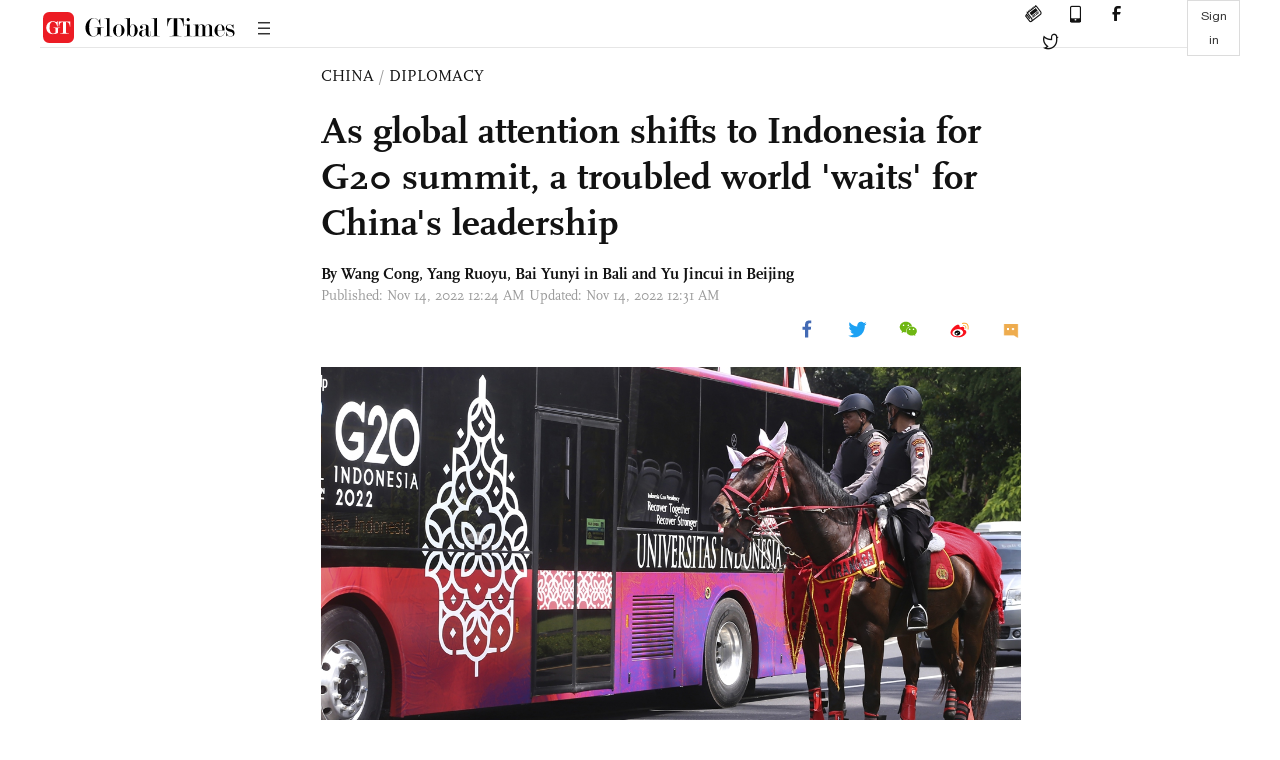

--- FILE ---
content_type: text/html
request_url: https://www.globaltimes.cn/page/202211/1279426.shtml
body_size: 5884
content:
<!DOCTYPE html
    PUBLIC "-//W3C//DTD XHTML 1.0 Transitional//EN" "http://www.w3.org/TR/xhtml1/DTD/xhtml1-transitional.dtd">
<html xmlns="http://www.w3.org/1999/xhtml">

<head>
    <meta http-equiv="Content-Type" content="text/html; charset=utf-8" />
    <title>As global attention shifts to Indonesia for G20 summit, a troubled world 'waits' for China's leadership - Global Times</title>
    <meta name="viewport" content="width=device-width, initial-scale=1.0">
    <meta http-equiv="X-UA-Compatible" content="IE=edge,chrome=1">
    <!--<meta http-equiv="X-UA-Compatible" content="IE=10; IE=9; IE=EDGE">-->
    <meta content="text/html; charset=UTF-8" http-equiv="Content-Type" />
    <meta content="text/javascript" http-equiv="Content-Script-Type" />
    <meta content="text/css" http-equiv="Content-Style-Type" />
    <meta id="MetaDescription" name="DESCRIPTION" content="Bali, Indonesia, used to attract millions of visitors each year from around the world before the COVID-19 pandemic as a globally renowned vacation paradise, is now gearing up to host dozens of special guests, as leaders of the Group of 20 (G20) countries and other world leaders have arrived at the island to attend the G20 Leaders' Summit from Tuesday to Wednesday. 
" />
    <meta id="MetaImage" name="Logo" content="https://www.globaltimes.cn/Portals/0/attachment/2022/2022-11-13/63fc8a27-138f-4b9d-a639-3e6f9a3a2d4a_s.jpeg" />
    <meta id="MetaKeywords" name="KEYWORDS" content="g20,indonesia,china,xi jinping " />
    <meta id="MetaCopyright" name="COPYRIGHT" content="Copyright 2021 by The Global Times" />
    <meta id="MetaAuthor" name="AUTHOR" content="Global Times" />
    <meta id="content_show_type" content="图文" />
    <meta id="channel_name" content="CHINA,Diplomacy" />
    <meta id="channel_id" content="6,46" />
    <meta id="author_name" content="Wang Cong, Yang Ruoyu, Bai Yunyi in Bali and Yu Jincui in Beijing" />
    <meta name="RESOURCE-TYPE" content="DOCUMENT" />
    <meta name="DISTRIBUTION" content="GLOBAL" />
    <meta id="MetaRobots" name="ROBOTS" content="INDEX, FOLLOW" />
    <meta name="REVISIT-AFTER" content="1 DAYS" />
    <meta name="RATING" content="GENERAL" />
    <meta name="viewport" content="width=device-width, initial-scale=1.0">
    <meta name="twitter:image" content="https://www.globaltimes.cn/Portals/0/attachment/2022/2022-11-13/63fc8a27-138f-4b9d-a639-3e6f9a3a2d4a.jpeg">
    <meta name="twitter:card" content="summary_large_image">
    <meta name="twitter:site" content="@globaltimesnews">
    <meta name="twitter:url" content="https://www.globaltimes.cn/page/202211/1279426.shtml">
    <meta name="twitter:title" content="As global attention shifts to Indonesia for G20 summit, a troubled world 'waits' for China's leadership">
    <meta name="twitter:description" content="Bali, Indonesia, used to attract millions of visitors each year from around the world before the COVID-19 pandemic as a globally renowned vacation paradise, is now gearing up to host dozens of special guests, as leaders of the Group of 20 (G20) countries and other world leaders have arrived at the island to attend the G20 Leaders' Summit from Tuesday to Wednesday. 
">
    <meta name="twitter:creator" content="@globaltimesnews">
    <meta property="og:image" content="https://www.globaltimes.cn/Portals/0/attachment/2022/2022-11-13/63fc8a27-138f-4b9d-a639-3e6f9a3a2d4a.jpeg" />
    <script type="text/javascript" src="/js-n/jquery-3.7.0.min.js" language="javascript"></script>
    <script type="text/javascript" src="/js-n/jquery-migrate-3.4.0.min.js" language="javascript"></script>
    <script type="text/javascript" src="/js-n/file.js" language="javascript"></script>
    <script> load_file("/includes-n/article_head.html"); </script>
</head>

<body>
    <!-- 文章头部 -->
    <script> load_file("/includes-n/article_top.html"); </script>
    <!-- 文章内容部分 -->
    <div class="container article_section">
        <div class="row">
            <div class="article_page">
                <div class="article_left">
                    <ul class="article_left_share share_section">
                        <script> load_file("/includes-n/float_share_new.html"); </script>
                    </ul>
                </div>
                <div class="article">
                    <div class="article_top">
                        <div class="article_column"><span class="cloumm_level_one"><a href="https://www.globaltimes.cn/china/" target="_blank">CHINA</a></span>&nbsp;/&nbsp;<span class="cloumm_level_two"><a href="https://www.globaltimes.cn/china/diplomacy/" target="_blank">DIPLOMACY</a></span></div>
                        <div class="article_title">As global attention shifts to Indonesia for G20 summit, a troubled world 'waits' for China's leadership</div>
                        
                        <div class="author_share">
                            <div class="author_share_left"><span class="byline">By <div class="with_name_card">
  <div class="author_card"> 
	  <a class="author_card_img" href="https://www.globaltimes.cn//author/Reporter-Wang-Cong.html">
		  <img src="https://www.globaltimes.cn/Portals/0/attachment/2021/2021-02-02/2d45cc9f-5fec-4a19-8ed3-c0ec01b3d4ad.png"></a>
    <div class="author_card_info">
      <div class="card_author_name"> <a href="https://www.globaltimes.cn//author/Reporter-Wang-Cong.html">Wang Cong</a> </div>
      <p class="card_author_desc">Wang Cong co-leads GT’s business desk. He covers China’s macroeconomic policies and global trade.</p>
    </div>
    <div class="bot_triangle"></div>
  </div>
  <a href="https://www.globaltimes.cn//author/Reporter-Wang-Cong.html" class="author_name">Wang Cong</a> 
</div>, Yang Ruoyu, Bai Yunyi in Bali and <div class="with_name_card">
  <div class="author_card"> 
	  <a class="author_card_img" href="https://www.globaltimes.cn//author/Reporter-Yu-Jincui.html">
		  <img src="https://www.globaltimes.cn/Portals/0/attachment/2021/2021-01-25/f6352d9b-b7ed-4000-b7be-ecd360303167.png"></a>
    <div class="author_card_info">
      <div class="card_author_name"> <a href="https://www.globaltimes.cn//author/Reporter-Yu-Jincui.html">Yu Jincui</a> </div>
      <p class="card_author_desc">Global Times reporter and commentator on US politics and Asian affairs. She also writes under the pen name of Yu ...</p>
    </div>
    <div class="bot_triangle"></div>
  </div>
  <a href="https://www.globaltimes.cn//author/Reporter-Yu-Jincui.html" class="author_name">Yu Jincui</a> 
</div> in Beijing </span><span
                                    class="pub_time">Published: Nov 14, 2022 12:24 AM Updated: Nov 14, 2022 12:31 AM</span> </div>
                            <span class="article_top_share share_section">
                                <script> load_file("/includes-n/article_share_new.html"); </script>
                            </span>
                        </div>
                    </div>
                    <div class="article_content">
                        <div class="article_right"> <center><img id="606524" style="border-left-width: 0px; border-right-width: 0px; width: 100%; border-bottom-width: 0px; border-top-width: 0px" alt="Police officers patrol a street ahead of the G20 Summit in Bali, Indonesia on November 13, 2022. Indonesia will host the leaders of the world's biggest economies on November 15-16.  Photo: VCG" src="https://www.globaltimes.cn/Portals/0/attachment/2022/2022-11-13/63fc8a27-138f-4b9d-a639-3e6f9a3a2d4a.jpeg" /></center>
<p class="picture" style="font-size: 13px; font-family: Times New Roman; color: #999; margin-top: 3px">Police officers patrol a street ahead of the G20 Summit in Bali, Indonesia on November 13, 2022. Indonesia will host the leaders of the world's biggest economies on November 15-16. Photo: VCG</p><br />Bali, Indonesia, used to attract millions of visitors each year from around the world before the COVID-19 pandemic as a globally renowned vacation paradise, is now gearing up to host dozens of special guests, as leaders of the Group of 20 (G20) countries and other world leaders are arriving at the island to attend the G20 Leaders' Summit from Tuesday to Wednesday.&nbsp;<br /><br />However, apart from the marvelous scenery, what awaits world leaders is a confluence of acute global challenges that desperately needs to be addressed.&nbsp;<br /><br />As the world, which is facing rising geopolitical tensions and a worsening economic downturn, looks to the G20 Leader's Summit for solutions to a litany of global crises, many in Indonesia and around the world are pinning their high hopes on China to play a greater leadership role in tackling these global challenges and leading the world to a more peaceful and prosperous future.<br /><br />Against this backdrop, Chinese President Xi Jinping's attendance at the summit has attracted widespread attention in Indonesia and around the world. Xi's participation will be crucial in ensuring the G20 summit's success, foreign experts told the Global Times.<br /><br /><strong>Great expectations</strong><br /><br />"President Xi's participation is vital to making the G20 summit succeed this year," John J. Kirton, director of the G20 Research Group and director of the G7 Research Group at the University of Toronto, told the Global Times in a recent interview.&nbsp;<br /><br />"China has importantly helped the G20 survive and thrive during the years when the US was led by an isolationist, unilateralist Donald Trump," Kirton said, "China's constant primary priority has been development, and this is more important than ever, with progress toward all 17 of the UN 2030 Agenda's Sustainable Development Goals having gone into reverse."<br /><br />The expectation for Xi's arrival is particularly palpable in Bali and across Indonesia. "There have been many changes in Bali because many leaders will arrive soon and President Xi will also come here," a local resident of Chinese descent surnamed Xie, told the Global Times on Saturday night with an apparent sense of affability and affection.<br /><br />Beyond such admiration for the Chinese president is also growing hope for China to take a greater leadership role in tackling regional and global challenges and leading the world out of the current predicament.&nbsp;<br /><br />"China should take a more active role in regional and global issues. We are waiting for China to take a greater leadership role. This is not a subjective view but an objective one based on some research on the successful Belt and Road Initiative cooperation with Africa and ASEAN. Our world needs such cooperation and partnership in economic sectors, rather than geopolitical conflicts," Veronika S. Saraswati, China Study Unit Convener at the Centre for Strategic and International Studies Indonesia, told the Global Times on Sunday.&nbsp;<br /><br />Specifically, "China should take a more active role in sharing prominent ideas to develop world economic sectors amid global downturn and recession," said Saraswati.<br /><br />In stark contrast to the great anticipation for China's role at the G20, many are also concerned that some Western countries, particularly the US, are seeking to use the Bali summit to advance their own geopolitical agenda against Russia, therefore preventing the crucial meeting from tackling serious economic issues.&nbsp;<br /><br />Due to such concerns, many analysts worry that the G20 summit will not be able to produce a joint declaration, as previous ministerial meetings also failed to produce joint communiqués due to Western officials' focus on the Russia-Ukraine conflict.&nbsp;<br /><br /><strong>Reject geopolitics</strong><br /><br />"It's not very wise for Global North countries to try to bring geopolitical issues to the G20. This is very bad and inhumane planning. We have to reject that, and I believe our Indonesian government will not support this planning since it may lead to the chaotic situation and will worsen this uncertain and unstable world," Saraswati said. "This is not a good time for playing geopolitical conflicts as the world faces such economic challenges that may bring more suffering."<br /><br />This concern is felt by people around the world. The World Economic Forum's Global Risk Report 2022 showed that 84.2 percent of the respondents feel worried about the current world situation due to COVID-19 and other uncertainties. Meanwhile, the IMF in October warned the global economy was headed for "stormy waters" and "the worst is yet to come," adding that aggressive interest rate increases could spur a harsh global recession.<br /><br />Such a dire situation caused primarily by the COVID-19 pandemic has also been palpable in Bali. Before the pandemic, the resort island attracted around 6 million visitors each year, but in 2020, the number of foreign visitors plunged to 1 million and to just a few dozens in 2021, according to market and consumer data portal Statista. Tourism is a crucial part of Indonesia's economy.<br /><br />Against such a dire backdrop, as the host of the G20 summit, Indonesia is seeking to focus on tackling economic challenges and inspiring unity, as it adopted "Recover Together, Recover Stronger" as the theme of the summit.&nbsp;<br /><br />Such a pursuit of economic development is also in line with China's focus on peace and development, experts said.<br /><br />"China's Global Development Initiative could well be an inspiration and model for what the G20 Bali Summit does on development this year," said Kirton.<br /><br />Safeguarding multilateralism<br /><br />Although the US and some of its Western allies have been using the platform for geopolitical issues in recent years, the G20 was first created to coordinate global efforts to tackle economic challenges.&nbsp;<br /><br />In 2008, amid the severe global financial crisis, the first G20 summit was convened in Washington, DC, where world leaders came up with what has been widely seen as the largest and most coordinated fiscal and monetary stimulus ever undertaken, which succeeded in averting the risk of an economic depression. China has played a very important role at the G20 over the years, analysts said.<br /><br />In addition to attending the G20 summit in Bali, Xi will also hold several bilateral meetings at the sidelines with other world leaders, including bilateral meetings with French President Emmanuel Macron and US President Joe Biden. Bilateral meetings with other world leaders, including the closely watched meeting with Biden, will also help inject positivity into a world of profound uncertainty, analysts said.<br /><br />"Many countries worry that China-US tension could lead the world into bloc confrontation and turn globalization into fragmentation. Therefore, the meeting between the two leaders at the G20 is also intended to send a certain positive signal and give the world some reassurance," Wang Yiwei, director of the Institute of International Affairs at the Renmin University of China, told the Global Times on Sunday.<br /><br />The face-to-face meeting, the first for the Chinese and US presidents since Biden took office, comes amid rising tension between the world's two largest economies due to the US' escalating containment strategy against China and constant challenges to China's sovereignty over the Taiwan question.&nbsp;<br /><br />At the meeting, the Chinese side will likely make clear to the US its firm stance on safeguarding sovereignty, security and development interests, while also raising constructive points for lowering tensions between the two countries, said Lü Xiang, research fellow at the Chinese Academy of Social Sciences.<br /><br />In addition, as the US tramples on multilateralism for its own interests, which seriously undermines the G20 and other multilateral mechanisms, the China will "fully express its constructive stance during the G20, seek maximum consensus among participating countries, and strive to be a positive force for the economic downturn facing the world," Lü told the Global Times on Sunday.<br /><br />The US is likely to continue its hegemonic, unilateral and protectionist approach at the G20, nonetheless, as the stage is set in Bali, the world will see first-hand just who is promoting peace and development and who is preaching war and confrontation, analysts noted.&nbsp;<br /><br /> <br>
                        </div>
                    </div>
                    <script> load_file("/includes-n/article_extend1.html"); </script>
                    <div class="article_footer">
                        <div class="article_footer_share share_section">
                            <script> load_file("/includes-n/article_share_new.html"); </script>
                        </div>
                    </div>
                    <script> load_file("/includes-n/article_extend2.html"); </script>
                    <script> load_file("/includes-n/article_comment.html"); </script>
                    <script> load_file("/includes-n/article_extend3.html"); </script>
                    <div class="related_section"><div class="column_title">RELATED ARTICLES</div><div class="related_article"><div class="related_img"><a href="https://www.globaltimes.cn/galleries/4457.html"><img src="https://www.globaltimes.cn/Portals/0/attachment/2022/2022-11-13/833ed577-4b25-432b-83b1-9f403087010d_s.png"></a></div><div class="related_content"><div class="new_title_s"><a href="https://www.globaltimes.cn/galleries/4457.html"> Bali island enters G20 time</a></div><p>The Indonesian island resort of Bali is gearing up for the G20 summit on Nov 15-16, with G20-style ...</p></div></div><div class="in_divider on_p"></div><div class="related_article"><div class="related_img"><a href="https://www.globaltimes.cn/page/202211/1279423.shtml"><img src="https://www.globaltimes.cn/Portals/0/attachment/2022/2022-11-10/fc67ccf9-790f-4142-b0aa-5457994d8f46_s.jpeg"></a></div><div class="related_content"><div class="new_title_s"><a href="https://www.globaltimes.cn/page/202211/1279423.shtml"> Anyone who deviates from G20 theme will be booed: Global Times editorial</a></div><p>We hope that instead of playing a geopolitical chess game at the summit, all G20 members will be ...</p></div></div><div class="in_divider on_p"></div></div>
                    <script> load_file("/includes-n/article_extend4.html"); </script>
                    <script> load_file("/includes-n/article_most_view.html"); </script>
                    <script> load_file("/includes-n/article_extend5.html"); </script>
                </div>
            </div>
        </div>
    </div>
    <div id="img_cover" style="display: none">
        <div class="close_cover"><img src="/img/close.png"></div>
        <img class="drag_img" src="">
    </div>
    <!-- 页面尾部 -->
    <script> load_file("/includes-n/footer.html"); </script>
    <script> load_file("/includes-n/addthis.html"); </script>
</body>
<script> load_file("/includes-n/article_bottom.html"); </script>
</html>

--- FILE ---
content_type: text/html
request_url: https://www.globaltimes.cn/includes-n/article_most_view.html
body_size: 315
content:
<div class="most_view_section">
  <div class="column_title">MOST VIEWED</div>
  <div class="footer_most_view">
    <div class="most_view_left">
      <div class="most_article"><i class="top_3">1</i><a href="https://www.globaltimes.cn/page/202601/1353697.shtml">German study finds 96% of US tariff burden borne by itself; levies also weaken industrial competitiveness: expert</a></div>

      <div class="most_article"><i class="top_3">2</i><a href="https://www.globaltimes.cn/page/202601/1353675.shtml">China delivers first batch of emergency rice aid to Cuba</a></div>

      <div class="most_article"><i class="top_3">3</i><a href="https://www.globaltimes.cn/page/202601/1353683.shtml">Russian officials weigh in on Trump's Greenland remarks: 'he'll go down in history,' says Kremlin Spokesman</a></div>
    </div>
    <div class="most_view_right">

      <div class="most_article"><i>4</i><a href="https://www.globaltimes.cn/page/202601/1353685.shtml">Exclusive: Chinese Embassy in Afghanistan urges investigation, aids injured amid Kabul blast</a></div>

      <div class="most_article"><i>5</i><a href="https://www.globaltimes.cn/page/202601/1353699.shtml">FM spokesperson says China has received US invitation to join Gaza ‘Board of Peace’</a></div>

      <div class="most_article"><i>6</i><a href="https://www.globaltimes.cn/page/202601/1353672.shtml">Chinese embassy in Sweden rebuts unfounded accusations by some Swedish politicians, urges openness over confrontation</a></div>
    </div>
  </div>
</div>